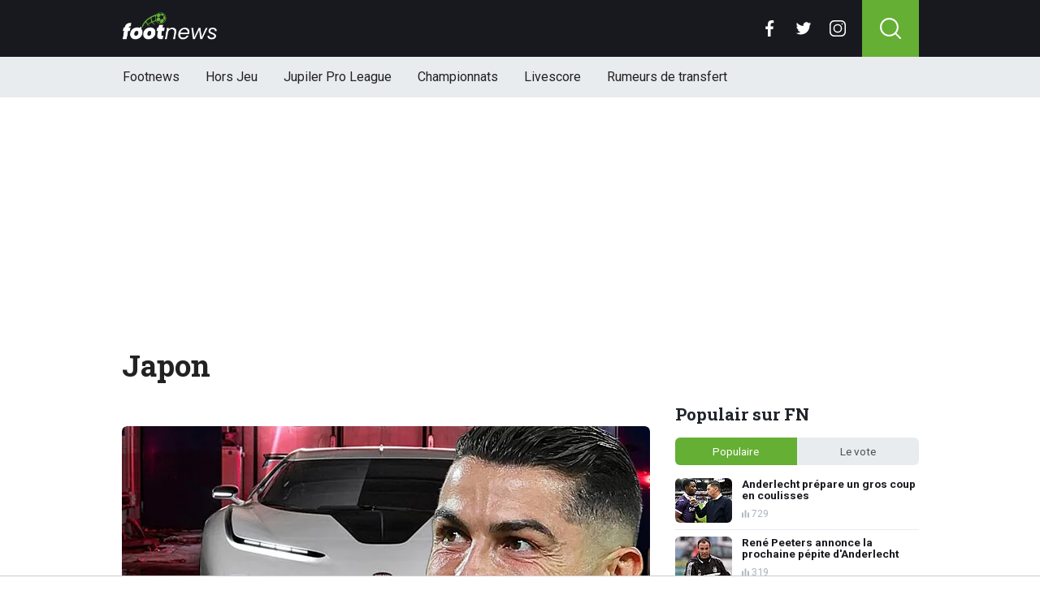

--- FILE ---
content_type: text/html; charset=utf-8
request_url: https://www.footnews.be/tags/japon
body_size: 14058
content:
<!doctype html>
<html lang="fr">
<head>

    <script async src="https://www.googletagmanager.com/gtag/js?id=G-XQ02J4ECFR"></script>
    <script>
        window.dataLayer = window.dataLayer || [];
        function gtag(){dataLayer.push(arguments);
        }
        gtag('js', new Date());

        gtag('config', 'G-XQ02J4ECFR');
    </script>

    <!-- Global site tag (gtag.js) - Google Analytics -->
    <script async src="https://www.googletagmanager.com/gtag/js?id=G-8WQ61C51L6"></script>
    <script>
        window.dataLayer = window.dataLayer || [];
        function gtag(){dataLayer.push(arguments);
        }
        gtag('js', new Date());

        gtag('config', 'G-8WQ61C51L6');
    </script>
    <script>
      // 1. User engagement na 15 seconden
      setTimeout(function() {
        gtag('event', 'user_engagement_15s', {
          event_category: 'engagement',
          event_label: '15_seconds_on_page',
          non_interaction: false
        });
      }, 15000);

      // 2. User engagement na 30 seconden
      setTimeout(function() {
        gtag('event', 'user_engagement_30s', {
          event_category: 'engagement',
          event_label: '30_seconds_on_page',
          non_interaction: false
        });
      }, 30000);

      // 3. Scroll diepte 50% & 75%
      let scroll50 = false, scroll75 = false;
      window.addEventListener("scroll", function () {
        const maxScroll = Math.max(document.documentElement.scrollHeight, document.body.scrollHeight) - window.innerHeight;
        if (maxScroll <= 0) return;
        const scrolled = window.scrollY / maxScroll;
        if (!scroll50 && scrolled >= 0.5) {
          gtag('event', 'scroll_50_percent', {
            event_category: 'engagement',
            non_interaction: true
          });
          scroll50 = true;
        }
        if (!scroll75 && scrolled >= 0.75) {
          gtag('event', 'scroll_75_percent', {
            event_category: 'engagement',
            non_interaction: true
          });
          scroll75 = true;
        }
      });
    </script>


    <script>
        (function(i,s,o,g,r,a,m){i['GoogleAnalyticsObject']=r;i[r]=i[r]||function(){
        (i[r].q=i[r].q||[]).push(arguments)},i[r].l=1*new Date();a=s.createElement(o),
            m=s.getElementsByTagName(o)[0];a.async=1;a.src=g;m.parentNode.insertBefore(a,m)
        })(window,document,'script','//www.google-analytics.com/analytics.js','ga');

        ga('create', 'UA-568102-37', 'www.footnews.be');
        ga('create', 'UA-568102-29', 'www.footnews.be', {'name': 'vntracker' });

        ga('send', 'pageview');
        ga('vntracker.send', 'pageview');

    </script>


    <meta charset="utf-8">
    <meta name="viewport" content="width=device-width, initial-scale=1">
    <link rel="stylesheet" href="/tpl/media/app/css/app.css?v=26" crossorigin="anonymous">

    <title>Japon - Het laatste Japon nieuws - FootNews.be</title>
    <meta name="keywords" content="Tag, nieuws, Japon">
    <meta name="description" content="Het laatste nieuws over Japon">
    <meta name="robots" content="max-image-preview:large, max-snippet:-1, max-video-preview:-1">
	<link rel="alternate" type="application/rss+xml" href="https://www.footnews.be/feed/rss.php" title="FootNews RSS">
	<link rel="preconnect" href="https://fonts.googleapis.com">

    <link rel="icon" type="image/png" sizes="192x192"  href="/tpl/media/favicon/android-chrome-192x192.png">
    <link rel="icon" type="image/png" sizes="192x192"  href="/tpl/media/favicon/android-chrome-512x512.png">
    <link rel="apple-touch-icon" sizes="180x180" href="/apple-touch-icon.png">
    <link rel="icon" type="image/png" sizes="32x32" href="/favicon-32x32.png">
    <link rel="icon" type="image/png" sizes="16x16" href="/favicon-16x16.png">
    <link rel="icon" href="https://www.footnews.be/favicon.ico">
    <link rel="manifest" href="/site.webmanifest">
    <link rel="mask-icon" href="/tpl/media/favicon//safari-pinned-tab.svg" color="#65af34">
    <meta name="msapplication-TileColor" content="#00a300">
    <meta name="theme-color" content="#18191f">
    <meta name="twitter:widgets:theme" content="dark">


    <link rel="canonical" href="https://www.footnews.be/" />

        <script src="https://cdn.onesignal.com/sdks/OneSignalSDK.js" async=""></script>

        <script>
            window.OneSignal = window.OneSignal || [];
            OneSignal.push(function() {
                OneSignal.init({
                    appId: "ae518478-edd0-44b9-841a-775c0ea91984",
                    promptOptions: {
                        slidedown: {
                            prompts: [
                                {
                                    type: "push", // current types are "push" & "category"
                                    autoPrompt: true,
                                    text: {
                                        /* limited to 90 characters */
                                        actionMessage: "Tu veux recevoir une notification en cas de BREAKING NEWS?",
                                        /* acceptButton limited to 15 characters */
                                        acceptButton: "Oui",
                                        /* cancelButton limited to 15 characters */
                                        cancelButton: "Non"
                                    },
                                    delay: {
                                        pageViews: 1,
                                        timeDelay: 20
                                    }
                                }
                            ]
                        }
                    }
                });
            });
        </script>

        <script type="text/javascript">
        !function(){"use strict";function e(e){var t=!(arguments.length>1&&void 0!==arguments[1])||arguments[1],c=document.createElement("script");c.src=e,t?c.type="module":(c.async=!0,c.type="text/javascript",c.setAttribute("nomodule",""));var n=document.getElementsByTagName("script")[0];n.parentNode.insertBefore(c,n)}!function(t,c){!function(t,c,n){var a,o,r;n.accountId=6568,null!==(a=t.marfeel)&&void 0!==a||(t.marfeel={}),null!==(o=(r=t.marfeel).cmd)&&void 0!==o||(r.cmd=[]),t.marfeel.config=n;var i="https://sdk.mrf.io/statics";e("".concat(i,"/marfeel-sdk.js?id=").concat(c),!0),e("".concat(i,"/marfeel-sdk.es5.js?id=").concat(c),!1)}(t,c,arguments.length>2&&void 0!==arguments[2]?arguments[2]:{})}(window,6568,{} /* Config */)}();
        </script>

    <!-- R89 -->
    <script async src="https://tags.refinery89.com/footnewsbe.js"></script>
    <!-- /end R89 -->
<!-- <meta name="apple-itunes-app" content="app-id=1321860153, affiliate-data=myAffiliateData, app-argument=myURL"> -->
</head>

<body class="">

<header class="header js-header">
    <div class="header-top container d-flex align-items-center justify-content-between">
        <div class="d-flex h-100 align-items-center">
            <div class="header-logo">
                <a href="/">
                    <img src="/tpl/media/app/images/footnews.png?v=2" alt="Footnews" width="117" height="34" />
                </a>
            </div>
        </div>

        <div class="d-flex header-icons">
            <div class="header-socials js-header-socials d-none d-lg-block">
                <ul>
                    <li class="facebook">
                        <a href="https://www.facebook.com/footnews.be" target="_blank">
                            <svg width="26" height="26" viewBox="0 0 26 26" fill="none" xmlns="https://www.w3.org/2000/svg"><g clip-path="url(#a)"><path d="M17.33 4.317h2.374V.183C19.294.127 17.886 0 16.246 0c-3.422 0-5.767 2.153-5.767 6.109V9.75H6.703v4.621h3.776V26h4.63V14.373h3.624l.575-4.622h-4.2V6.567c.001-1.336.361-2.25 2.222-2.25Z" fill="currentColor"/></g><defs><clipPath id="a"><path fill="currentColor" d="M0 0h26v26H0z"/></clipPath></defs></svg>
                        </a>
                    </li>

                    <li class="twitter">
                        <a href="https://twitter.com/footnewsbe" target="_blank">
                            <svg width="26" height="26" viewBox="0 0 26 26" fill="none" xmlns="https://www.w3.org/2000/svg"><path d="M8.47 22.761c9.199 0 14.23-7.62 14.23-14.229 0-.216-.005-.432-.015-.646a10.176 10.176 0 0 0 2.495-2.59 9.978 9.978 0 0 1-2.872.788 5.02 5.02 0 0 0 2.199-2.766A10.03 10.03 0 0 1 21.33 4.53a5.002 5.002 0 0 0-8.522 4.56A14.199 14.199 0 0 1 2.501 3.868a4.99 4.99 0 0 0-.677 2.514c0 1.734.883 3.266 2.225 4.162a4.962 4.962 0 0 1-2.265-.625v.064a5.002 5.002 0 0 0 4.012 4.902 5.02 5.02 0 0 1-2.259.086 5.006 5.006 0 0 0 4.672 3.473 10.033 10.033 0 0 1-6.211 2.141c-.404 0-.802-.023-1.193-.07a14.157 14.157 0 0 0 7.665 2.247" fill="currentColor"/></svg>
                        </a>
                    </li>

                    <li class="instagram">
                        <a href="https://www.instagram.com/footnewsbe/" target="_blank">
                            <svg width="26" height="26" viewBox="0 0 26 26" fill="none" xmlns="https://www.w3.org/2000/svg"><path d="M18.448 0H7.553C3.388 0 0 3.388 0 7.553v10.894C0 22.612 3.388 26 7.553 26h10.894C22.612 26 26 22.612 26 18.448V7.553C26 3.388 22.612 0 18.448 0Zm5.52 18.447a5.528 5.528 0 0 1-5.52 5.522H7.553a5.528 5.528 0 0 1-5.522-5.521V7.553A5.528 5.528 0 0 1 7.553 2.03h10.894a5.528 5.528 0 0 1 5.522 5.522v10.894Z" fill="currentColor"/><path d="M13 5.992A7.016 7.016 0 0 0 5.992 13 7.016 7.016 0 0 0 13 20.008 7.016 7.016 0 0 0 20.008 13 7.016 7.016 0 0 0 13 5.992Zm0 11.985A4.982 4.982 0 0 1 8.023 13 4.982 4.982 0 0 1 13 8.023 4.982 4.982 0 0 1 17.977 13 4.982 4.982 0 0 1 13 17.977ZM20.11 6.906a1.016 1.016 0 1 0 0-2.031 1.016 1.016 0 0 0 0 2.031Z" fill="currentColor"/></svg>
                        </a>
                    </li>
                </ul>
            </div>

            <div class="header-search">
                <button type="button" class="header-search__trigger js-search-trigger">
                    <span class="icon icon-md icon-search"></span>
                </button>

                <div class="header-search__form js-search-form">
                    <form method="get" action="/zoeken/">
                        <div class="input-group">
                            <button type="submit" aria-label="Search" class="btn btn-search">
                                <span class="icon icon-sm icon-search"></span>
                            </button>

                            <input type="search" name="q" autocomplete="off" autocapitalize="off" placeholder="Chercher..." aria-label="Chercher..." value="" class="form-control">

                            <button type="button" aria-label="Close" class="btn btn-close js-search-trigger">
                                <span class="icon icon-sm icon-cross"></span>
                            </button>
                        </div>
                    </form>
                </div>
            </div>

            <button type="button" class="main-navigation__trigger js-mobile-navigation-trigger">
                <span></span>
                <span></span>
                <span></span>
            </button>
        </div>
    </div>

    <div class="main-navigation-wrapper">
        <div class="main-navigation js-main-navigation container">
            <div class="header-logo-small">
                <a href="/">
                    <img src="/tpl/media/app/images/fn-logo.png" alt="Footnews" width="50" height="46" />
                </a>
            </div>

            <ul class="main-navigation__list">
                <li><a href="/">Footnews</a></li>
                <li><a href="/hors-jeu">Hors Jeu</a></li>
                <li><a href="/competities/65-belgie-jupiler-pro-league">Jupiler Pro League</a></li>
                <!--<li><a href="https://www.footnews.be/competities">Competities</a></li>-->
                <li class="main-navigation__has-children">
                    <a href="/competities" class="js-mobile-navigation-trigger-subs">Championnats</a>
                    <div class="main-navigation__sub">
                        <ul>
                            <li><a href="/competities/belgie-jupiler-pro-league">Jupiler Pro League</a></li>
                            <li><a href="/competities/challenger-pro-league">Challenger Pro League</a></li>
                            <li><a href="/competities/premier-league">Premier League</a></li>
                            <li><a href="/competities/bundesliga">Bundesliga</a></li>
                            <li><a href="/competities/ligue-1">Ligue 1</a></li>
                            <li><a href="/competities/primera-division">Primera Division</a></li>
                            <li><a href="/competities/serie-a">Serie A</a></li>
                            <li><a href="/competities/nederland-eredivisie">Eredivisie</a></li>
                            <li><a href="/competities/portugal-primeira-liga">Primeira Liga</a></li>
                        </ul>
                    </div>
                </li>
                <!--<li><a href="https://www.footnews.be/exclusief">A l'exclusion</a></li>-->

                <li><a href="/livescore">Livescore</a></li>
								<li><a href="/rumeurs-de-transfert">Rumeurs de transfert</a></li>


            </ul>

            <div class="main-navigation__socials d-block d-lg-none">
                <ul>
                    <li class="facebook">
                        <a href="https://www.facebook.com/footnews.be" target="_blank">
                            <span class="icon icon-md icon-facebook"></span>
                        </a>
                    </li>

                    <li class="twitter">
                        <a href="https://twitter.com/footnewsbe" target="_blank">
                            <span class="icon icon-md icon-twitter"></span>
                        </a>
                    </li>

                    <li class="instagram">
                        <a href="https://www.instagram.com/footnewsbe/" target="_blank">
                            <span class="icon icon-md icon-instagram"></span>
                        </a>
                    </li>
                </ul>
            </div>
        </div>
    </div>
</header>

<div class="header-banner position-relative mt-3">
    <!-- R89 billboard -->
    <div style="min-height:250px;" class="r89-desktop-billboard-atf d-none d-md-block"></div>

    <!-- /end R89 billboard -->
</div>



<div class="container py-4">
	<div class="headline">
		<h1 class="mt-3 mb-0" itemprop="headline">
			Japon
		</h1>
	</div>

	<div class="d-flex justify-content-between article-layout">
		<div class="content">
			<!-- article -->
			<div class="article h-div-paragraphs">
				
			</div>
			<!-- end article -->
			<br/>

			<!-- photo -->
			<div class="headline-photo">
				<figure itemprop="image" itemscope="" itemtype="https://schema.org/ImageObject">
					<img src="https://www.footimages.be/media/fotos/650x320/0/cristiano-ronaldo-bugatti-18-08-2025.webp" width="650"
						 alt="" class="headline-photo__img" fetchPriority="high">
					<meta itemprop="url" content="https://www.footimages.be/media/fotos/650x320/0/cristiano-ronaldo-bugatti-18-08-2025.webp">

					<figcaption>
						<span>Foto: © PhotoNews</span>
					</figcaption>
				</figure>
			</div>
			<!-- end photo -->

			<div class="article-list mt-4 js-article-list article-list-grid" data-grid-view="true">
				<div class="heading-orange mb-0 mb-md-2">
					<div class="d-flex justify-content-between">
						<h2 class="heading-title">Japon nieuws</h2>
						<div class="heading-select-view">
							<ul>
								<li class="js-article-view-grid active">
									<span class="icon icon-xs icon-grid-view"></span>
								</li>
								<li class="js-article-view-list">
									<span class="icon icon-xs icon-list-view"></span>
								</li>
							</ul>
						</div>
					</div>
				</div>

				<div class="article-list__item">
					<a href="/news/480908/unique-le-fils-de-cr7-pourra-jouer-pour-ces-cinq-pays" class="article-list__url">
						<div class="article-list__photo">
							<img src="https://www.footimages.be/media/fotos/120x115/0/cristiano-ronaldo-bugatti-18-08-2025.webp" width="120" alt="Unique : le fils de CR7 pourra jouer pour ces cinq (!) pays" loading="lazy">
						</div>

						<div class="article-list__content">
							<h3>Unique : le fils de CR7 pourra jouer pour ces cinq (!) pays</h3>
							<p>Une situation particuli&egrave;re pour Cristiano Ronaldo junior : le fils de la superstar portugaise pourrait &agrave; l'avenir jouer pour pas moins de cinq (!) &eacute;quipes nationales. On vous ...</p>

							<div class="date-votes">
								<time datetime="21:48" class="time">
									<span class="flag flag-sm flag-pt"></span>
									21:48
								</time>

								<div class="votes">
									81 votes
								</div>
							</div>

							<div class="list-votes">
								81
							</div>
						</div>
					</a>
				</div>
				<div class="article-list__item">
					<a href="/news/456700/le-premier-pays-officiellement-qualifie-pour-la-coupe-du-monde-est-connu" class="article-list__url">
						<div class="article-list__photo">
							<img src="https://www.footimages.be/media/fotos/120x115/0/Wataru-Endo-Stuttgart-6-4-20.webp" width="120" alt="Le premier pays officiellement qualifié pour la Coupe du monde est connu" loading="lazy">
						</div>

						<div class="article-list__content">
							<h3>Le premier pays officiellement qualifié pour la Coupe du monde est connu</h3>
							<p>Les Etats-Unis, le Canada et le Mexique, pays organisateurs, sont certains de disputer la Coupe du monde 2026. Mais depuis hier, on conna&icirc;t le premier pays officiellement qualifi&eacute; sur le ...</p>

							<div class="date-votes">
								<time datetime="07:15" class="time">
									<span class="flag flag-sm flag-be"></span>
									07:15
								</time>

								<div class="votes">
									44 votes
								</div>
							</div>

							<div class="list-votes">
								44
							</div>
						</div>
					</a>
				</div>
				<div class="article-list__item">
					<a href="/news/442903/il-va-disputer-sa-40eme-saison-professionnelle-a-58-ans" class="article-list__url">
						<div class="article-list__photo">
							<img src="https://www.footimages.be/media/fotos/120x115/0/Kazuyoshi-Miura-Yokohama(11-01-21).webp" width="120" alt=" Il va disputer sa 40ème saison professionnelle à 58 ans  " loading="lazy">
						</div>

						<div class="article-list__content">
							<h3> Il va disputer sa 40ème saison professionnelle à 58 ans  </h3>
							<p>Kazuyoshi Miura, alias "King Kazu", continue de d&eacute;fier les lois du temps.&nbsp; ...</p>

							<div class="date-votes">
								<time datetime="12:41" class="time">
									<span class="flag flag-sm flag-jp"></span>
									12:41
								</time>

								<div class="votes">
									0 votes
								</div>
							</div>

							<div class="list-votes">
								0
							</div>
						</div>
					</a>
				</div>
				<div class="article-list__item">
					<a href="/news/430132/la-justice-japonaise-abandonne-les-poursuites-contre-lexailier-de-genk" class="article-list__url">
						<div class="article-list__photo">
							<img src="https://www.footimages.be/media/fotos/120x115/0/Ito-Genk-Vienne.webp" width="120" alt="La justice japonaise abandonne les poursuites contre l'ex-ailier de Genk" loading="lazy">
						</div>

						<div class="article-list__content">
							<h3>La justice japonaise abandonne les poursuites contre l'ex-ailier de Genk</h3>
							<p>Selon la presse nipponne, la justice a abandonn&eacute;, faute de preuves, les poursuites pour agression sexuelle &agrave; l'encontre du joueur du Stade de Reims Junya Ito.&nbsp; ...</p>

							<div class="date-votes">
								<time datetime="07:00" class="time">
									<span class="flag flag-sm flag-jp"></span>
									07:00
								</time>

								<div class="votes">
									24 votes
								</div>
							</div>

							<div class="list-votes">
								24
							</div>
						</div>
					</a>
				</div>
				<div class="article-list__item">
					<a href="/news/428868/jo-2024-lespagne-cartonne-et-rejoint-le-maroc" class="article-list__url">
						<div class="article-list__photo">
							<img src="https://www.footimages.be/media/fotos/120x115/0/Espagne-Supporters-Fans.webp" width="120" alt="JO 2024 L'Espagne cartonne et rejoint le Maroc" loading="lazy">
						</div>

						<div class="article-list__content">
							<h3>JO 2024 L'Espagne cartonne et rejoint le Maroc</h3>
							<p>Ce vendredi en France, c'est jour de quarts de finale des Jeux Olympiques. Apr&egrave;s la qualification du Maroc pour les demi-finales, l'Espagne et le Japon s'affrontaient pour affronter les ...</p>

							<div class="date-votes">
								<time datetime="18:40" class="time">
									<span class="flag flag-sm flag-es"></span>
									18:40
								</time>

								<div class="votes">
									27 votes
								</div>
							</div>

							<div class="list-votes">
								27
							</div>
						</div>
					</a>
				</div>
				<div class="article-list__item">
					<a href="/news/427243/officiel-un-international-japonais-debarque-a-sainttrond" class="article-list__url">
						<div class="article-list__photo">
							<img src="https://www.footimages.be/media/fotos/120x115/0/Kagawa-STVV-1510.webp" width="120" alt="OFFICIEL : un international japonais débarque à Saint-Trond" loading="lazy">
						</div>

						<div class="article-list__content">
							<h3>OFFICIEL : un international japonais débarque à Saint-Trond</h3>
							<p>Saint-Trond vient de r&eacute;aliser un joli coup sur le march&eacute; des transferts. Les Trudonnaires viennent d'officialiser l'arriv&eacute;e de Shogo Taniguchi, un international japonais de 33 ...</p>

							<div class="date-votes">
								<time datetime="16:49" class="time">
									<span class="flag flag-sm flag-be"></span>
									16:49
								</time>

								<div class="votes">
									18 votes
								</div>
							</div>

							<div class="list-votes">
								18
							</div>
						</div>
					</a>
				</div>
				<div class="article-list__item">
					<a href="/news/426984/un-joueur-de-bundesliga-arr�te-pour-soup�on-dagression-sexuelle" class="article-list__url">
						<div class="article-list__photo">
							<img src="https://www.footimages.be/media/fotos/120x115/0/Japon(05-08-23).webp" width="120" alt="Un joueur de Bundesliga arrêté pour soupçon d'agression sexuelle" loading="lazy">
						</div>

						<div class="article-list__content">
							<h3>Un joueur de Bundesliga arrêté pour soupçon d'agression sexuelle</h3>
							<p>L'international japonais Kaishu Sano, qui vient de s'engager avec Mayence en Allemagne, a &eacute;t&eacute; arr&ecirc;t&eacute; pour agression sexuelle dans un h&ocirc;tel de Tokyo, a annonc&eacute;, ...</p>

							<div class="date-votes">
								<time datetime="13:45" class="time">
									<span class="flag flag-sm flag-de"></span>
									13:45
								</time>

								<div class="votes">
									0 votes
								</div>
							</div>

							<div class="list-votes">
								0
							</div>
						</div>
					</a>
				</div>
				<div class="article-list__item">
					<a href="/news/426308/mercato-bruges-a-vendu-thiago-37-m-le-rempla�ant-arrive-pour-7-m" class="article-list__url">
						<div class="article-list__photo">
							<img src="https://www.footimages.be/media/fotos/120x115/0/Djenepo-05.06.2019.webp" width="120" alt="MERCATO : Bruges a vendu Thiago 37 M, le remplaçant arrive pour 7 M" loading="lazy">
						</div>

						<div class="article-list__content">
							<h3>MERCATO : Bruges a vendu Thiago 37 M, le remplaçant arrive pour 7 M</h3>
							<p>Depuis le lundi 1er juillet, le mercato estival est officiellement lanc&eacute;. Au niveau belge, on annonce notamment le d&eacute;part de Gustaf Nilsson au Club Bruges pour 7 millions d'euros, et du ...</p>

							<div class="date-votes">
								<time datetime="11:26" class="time">
									<span class="flag flag-sm flag-be"></span>
									11:26
								</time>

								<div class="votes">
									60 votes
								</div>
							</div>

							<div class="list-votes">
								60
							</div>
						</div>
					</a>
				</div>
				<div class="article-list__item">
					<a href="/news/426305/le-gardien-de-lequipe-olympique-japonaise-debarque-en-jpl" class="article-list__url">
						<div class="article-list__photo">
							<img src="https://www.footimages.be/media/fotos/120x115/0/STVV-2507.webp" width="120" alt="Le gardien de l'équipe olympique japonaise débarque en JPL" loading="lazy">
						</div>

						<div class="article-list__content">
							<h3>Le gardien de l'équipe olympique japonaise débarque en JPL</h3>
							<p>Le gardien japonais Leo Kokubo s'est engag&eacute; avec Saint-Trond en provenance de Benfica, a communiqu&eacute; le club limbourgeois sur son site internet (https://tinyurl.com/bdcdxw9r) jeudi, sans ...</p>

							<div class="date-votes">
								<time datetime="11:01" class="time">
									<span class="flag flag-sm flag-be"></span>
									11:01
								</time>

								<div class="votes">
									46 votes
								</div>
							</div>

							<div class="list-votes">
								46
							</div>
						</div>
					</a>
				</div>
				<div class="article-list__item">
					<a href="/news/411382/accuse-dagressions-sexuelles-junya-ito-exgenk-nest-pas-dans-la-liste-du-japon" class="article-list__url">
						<div class="article-list__photo">
							<img src="https://www.footimages.be/media/fotos/120x115/0/Ito-Genk-Vienne.webp" width="120" alt="Accusé d'agressions sexuelles, Junya Ito (ex-Genk) n'est pas dans la liste du Japon" loading="lazy">
						</div>

						<div class="article-list__content">
							<h3>Accusé d'agressions sexuelles, Junya Ito (ex-Genk) n'est pas dans la liste du Japon</h3>
							<p>Junya Ito, l'ancien ailier de Genk, n'a pas &eacute;t&eacute; convoqu&eacute; par Hajime Moriyasu pour les deux prochains matchs qualificatifs du Japon pour la Coupe du monde face &agrave; la ...</p>

							<div class="date-votes">
								<time datetime="14:10" class="time">
									<span class="flag flag-sm flag-jp"></span>
									14:10
								</time>

								<div class="votes">
									0 votes
								</div>
							</div>

							<div class="list-votes">
								0
							</div>
						</div>
					</a>
				</div>
				<div class="article-list__item">
					<a href="/news/408543/affaire-ito-lancien-milieu-de-terrain-du-krc-genk-contreattaque" class="article-list__url">
						<div class="article-list__photo">
							<img src="https://www.footimages.be/media/fotos/120x115/0/Junya-Ito-Genk-25-4-21.webp" width="120" alt="Affaire Ito - L'ancien milieu de terrain du KRC Genk contre-attaque " loading="lazy">
						</div>

						<div class="article-list__content">
							<h3>Affaire Ito - L'ancien milieu de terrain du KRC Genk contre-attaque </h3>
							<p>Accus&eacute; d'agression sexuelle par deux femmes au Japon, l'ex-milieu de terrain du KRC Genk Junya Ito (144 matches, 29 buts et 49 assists entre 2019 et 2022) a port&eacute; plainte contre les ...</p>

							<div class="date-votes">
								<time datetime="13:05" class="time">
									<span class="flag flag-sm flag-jp"></span>
									13:05
								</time>

								<div class="votes">
									37 votes
								</div>
							</div>

							<div class="list-votes">
								37
							</div>
						</div>
					</a>
				</div>
				<div class="article-list__item">
					<a href="/news/406413/surprise-a-la-coupe-dasie-liran-elimine-le-japon-et-rejoint-les-demifinales" class="article-list__url">
						<div class="article-list__photo">
							<img src="https://www.footimages.be/media/fotos/120x115/0/IRAN-FN-2411.webp" width="120" alt="Surprise à la Coupe d'Asie : l'Iran élimine le Japon et rejoint les demi-finales" loading="lazy">
						</div>

						<div class="article-list__content">
							<h3>Surprise à la Coupe d'Asie : l'Iran élimine le Japon et rejoint les demi-finales</h3>
							<p>Grand favori au sacre, le Japon a &eacute;t&eacute; &eacute;limin&eacute; d&egrave;s les quarts de finale de la Coupe d'Asie par l'Iran (1-2).&nbsp; ...</p>

							<div class="date-votes">
								<time datetime="14:47" class="time">
									<span class="flag flag-sm flag-jp"></span>
									14:47
								</time>

								<div class="votes">
									0 votes
								</div>
							</div>

							<div class="list-votes">
								0
							</div>
						</div>
					</a>
				</div>
				<div class="article-list__item">
					<a href="/news/406378/lancien-joueur-de-genk-ito-renvoye-a-reims" class="article-list__url">
						<div class="article-list__photo">
							<img src="https://www.footimages.be/media/fotos/120x115/0/Junya-Ito-Genk-24-10-20.webp" width="120" alt="L'ancien joueur de Genk Ito renvoyé à Reims" loading="lazy">
						</div>

						<div class="article-list__content">
							<h3>L'ancien joueur de Genk Ito renvoyé à Reims</h3>
							<p>La f&eacute;d&eacute;ration japonaise de football (JFA) a finalement renvoy&eacute; dans son club du Stade de Reims l'ancien milieu de terrain de Genk Junyo Ito, accus&eacute; d'agression sexuelle ...</p>

							<div class="date-votes">
								<time datetime="10:12" class="time">
									<span class="flag flag-sm flag-jp"></span>
									10:12
								</time>

								<div class="votes">
									36 votes
								</div>
							</div>

							<div class="list-votes">
								36
							</div>
						</div>
					</a>
				</div>
				<div class="article-list__item">
					<a href="/news/406162/un-ancien-precieux-joueur-de-genk-soup�onne-dagressions-sexuelles" class="article-list__url">
						<div class="article-list__photo">
							<img src="https://www.footimages.be/media/fotos/120x115/0/Junya-Ito-Genk-24-10-20.webp" width="120" alt="Un ancien précieux joueur de Genk soupçonné d'agressions sexuelles" loading="lazy">
						</div>

						<div class="article-list__content">
							<h3>Un ancien précieux joueur de Genk soupçonné d'agressions sexuelles</h3>
							<p>La police japonaise a annonc&eacute; jeudi qu'elle avait ouvert une enqu&ecirc;te contre le milieu de terrain international Junya Ito (30 ans, 54 s&eacute;lections, 13 buts), ancien joueur du Racing ...</p>

							<div class="date-votes">
								<time datetime="11:16" class="time">
									<span class="flag flag-sm flag-jp"></span>
									11:16
								</time>

								<div class="votes">
									19 votes
								</div>
							</div>

							<div class="list-votes">
								19
							</div>
						</div>
					</a>
				</div>
				<div class="article-list__item">
					<a href="/news/397649/que-peut-esperer-anderlecht-du-jeune-keisuke-goto-" class="article-list__url">
						<div class="article-list__photo">
							<img src="https://www.footimages.be/media/fotos/120x115/0/NEERPEDE(03-03-23).webp" width="120" alt="Que peut espérer Anderlecht du jeune Keisuke Goto ? " loading="lazy">
						</div>

						<div class="article-list__content">
							<h3>Que peut espérer Anderlecht du jeune Keisuke Goto ? </h3>
							<p>Le RSC Anderlecht se montre actif avant m&ecirc;me le mercato hivernal. Les Mauve et Blanc ont d&eacute;j&agrave; accueilli l'attaquant japonais Keisuke Goto &agrave; Neerpede. L'attaquant japonais de ...</p>

							<div class="date-votes">
								<time datetime="21:41" class="time">
									<span class="flag flag-sm flag-be"></span>
									21:41
								</time>

								<div class="votes">
									333 votes
								</div>
							</div>

							<div class="list-votes">
								333
							</div>
						</div>
					</a>
				</div>
				<div class="article-list__item">
					<a href="/news/387295/la-serie-noire-continue-pour-lallemagne-dhansi-flick" class="article-list__url">
						<div class="article-list__photo">
							<img src="https://www.footimages.be/media/fotos/120x115/0/FLICK-2022-ALLEMAGNE-0712.webp" width="120" alt="La série noire continue pour l'Allemagne d'Hansi Flick" loading="lazy">
						</div>

						<div class="article-list__content">
							<h3>La série noire continue pour l'Allemagne d'Hansi Flick</h3>
							<p>L'Allemagne est d&eacute;cid&eacute;ment allergique au Japon. Apr&egrave;s avoir d&eacute;j&agrave; renvers&eacute; les Allemands lors de la phase de groupes de la Coupe du monde 2022 (2-1), les ...</p>

							<div class="date-votes">
								<time datetime="01:07" class="time">
									<span class="flag flag-sm flag-de"></span>
									01:07
								</time>

								<div class="votes">
									44 votes
								</div>
							</div>

							<div class="list-votes">
								44
							</div>
						</div>
					</a>
				</div>
				<div class="article-list__item">
					<a href="/news/382111/coupe-du-monde-le-japon-impose-son-ultra-domination" class="article-list__url">
						<div class="article-list__photo">
							<img src="https://www.footimages.be/media/fotos/120x115/0/Japon(05-08-23).webp" width="120" alt="COUPE DU MONDE Le Japon impose son ultra domination" loading="lazy">
						</div>

						<div class="article-list__content">
							<h3>COUPE DU MONDE Le Japon impose son ultra domination</h3>
							<p>Ce samedi à Wellington, le Japon avait rendez-vous avec la Norvège pour les huitièmes de finale de la Coupe du Monde.&nbsp;Une rencontre où les Nippones étaient favorites et elles ont rapidement ...</p>

							<div class="date-votes">
								<time datetime="11:48" class="time">
									<span class="flag flag-sm flag-wk"></span>
									11:48
								</time>

								<div class="votes">
									24 votes
								</div>
							</div>

							<div class="list-votes">
								24
							</div>
						</div>
					</a>
				</div>
				<div class="article-list__item">
					<a href="/news/381427/coupe-du-monde-lespagne-humiliee-laustralie-ecrase-le-canada-" class="article-list__url">
						<div class="article-list__photo">
							<img src="https://www.footimages.be/media/fotos/120x115/0/japon-femme-140619.webp" width="120" alt="COUPE DU MONDE: l'Espagne humiliée, l'Australie écrase le Canada ..." loading="lazy">
						</div>

						<div class="article-list__content">
							<h3>COUPE DU MONDE: l'Espagne humiliée, l'Australie écrase le Canada ...</h3>
							<p>Ce lundi, pas moins de quatre rencontres étaient au programme de la troisième et dernière journée de la phase de groupes de la Coupe du Monde féminine. Une compétition qui se déroule en ...</p>

							<div class="date-votes">
								<time datetime="13:53" class="time">
									<span class="flag flag-sm flag-be"></span>
									13:53
								</time>

								<div class="votes">
									52 votes
								</div>
							</div>

							<div class="list-votes">
								52
							</div>
						</div>
					</a>
				</div>
				<div class="article-list__item">
					<a href="/news/380709/coupe-du-monde-deux-equipes-deja-qualifiees-pour-les-huitiemes" class="article-list__url">
						<div class="article-list__photo">
							<img src="https://www.footimages.be/media/fotos/120x115/0/Alexia-Putellas(05-07-22).webp" width="120" alt="COUPE DU MONDE: Deux équipes déjà qualifiées pour les huitièmes " loading="lazy">
						</div>

						<div class="article-list__content">
							<h3>COUPE DU MONDE: Deux équipes déjà qualifiées pour les huitièmes </h3>
							<p>Les premières décisions sont tombées au Mondial 2023 féminin en Australie et en Nouvelle-Zélande. Le Japon et l'Espagne ont en effet aligné une seconde victoire dans leur deuxième match du ...</p>

							<div class="date-votes">
								<time datetime="12:54" class="time">
									<span class="flag flag-sm flag-wk"></span>
									12:54
								</time>

								<div class="votes">
									15 votes
								</div>
							</div>

							<div class="list-votes">
								15
							</div>
						</div>
					</a>
				</div>
				<div class="article-list__item">
					<a href="/news/380675/coupe-du-monde-le-japon-a-un-pied-en-huitieme" class="article-list__url">
						<div class="article-list__photo">
							<img src="https://www.footimages.be/media/fotos/120x115/0/Coupe-du-Monde(22-07-23).webp" width="120" alt="COUPE DU MONDE Le Japon a un pied en huitième" loading="lazy">
						</div>

						<div class="article-list__content">
							<h3>COUPE DU MONDE Le Japon a un pied en huitième</h3>
							<p>En Australie et en Nouvelle-Zélande, la Coupe du Monde féminine bat son plein, avec les deuxièmes rencontres de phases de poule.Et ce mercredi matin, c'était au Japon de poursuivre, avec une ...</p>

							<div class="date-votes">
								<time datetime="08:56" class="time">
									<span class="flag flag-sm flag-wk"></span>
									08:56
								</time>

								<div class="votes">
									19 votes
								</div>
							</div>

							<div class="list-votes">
								19
							</div>
						</div>
					</a>
				</div>
				<div class="article-list__item">
					<a href="/news/380137/coupe-du-monde-le-japon-realise-le-premier-carton" class="article-list__url">
						<div class="article-list__photo">
							<img src="https://www.footimages.be/media/fotos/120x115/0/Ballons-Coupe-du-Monde(10-11-22).webp" width="120" alt="Coupe du Monde : le Japon réalise le premier carton" loading="lazy">
						</div>

						<div class="article-list__content">
							<h3>Coupe du Monde : le Japon réalise le premier carton</h3>
							<p>Ce samedi, la Japon faisait son entrée en lice à la Coupe du Monde. Et face à la Zambie, que beaucoup annoncent comme la potentielle surprise de la compétition, les championnes du monde de 2011 ...</p>

							<div class="date-votes">
								<time datetime="10:55" class="time">
									<span class="flag flag-sm flag-wk"></span>
									10:55
								</time>

								<div class="votes">
									38 votes
								</div>
							</div>

							<div class="list-votes">
								38
							</div>
						</div>
					</a>
				</div>
				<div class="article-list__item">
					<a href="/news/380010/coupe-du-monde-lespagne-ne-fait-quune-bouchee-du-costa-rica" class="article-list__url">
						<div class="article-list__photo">
							<img src="https://www.footimages.be/media/fotos/120x115/0/Alexia-Putellas(05-07-22).webp" width="120" alt="COUPE DU MONDE L'Espagne ne fait qu'une bouchée du Costa Rica" loading="lazy">
						</div>

						<div class="article-list__content">
							<h3>COUPE DU MONDE L'Espagne ne fait qu'une bouchée du Costa Rica</h3>
							<p>L'Espagne (FIFA 6) a dominé le Costa Rica (FIFA 36),&nbsp; 3-0 (mi-temps: 3-0), dans le match inaugural du Groupe C du mondial féminin, ce vendredi devant 22.966 spectateurs au SkyStadium de ...</p>

							<div class="date-votes">
								<time datetime="11:45" class="time">
									<span class="flag flag-sm flag-wk"></span>
									11:45
								</time>

								<div class="votes">
									11 votes
								</div>
							</div>

							<div class="list-votes">
								11
							</div>
						</div>
					</a>
				</div>
				<div class="article-list__item">
					<a href="/news/378699/kazuyoshi-miura-prolonge-son-contrat-a-56-ans-au-portugal" class="article-list__url">
						<div class="article-list__photo">
							<img src="https://www.footimages.be/media/fotos/120x115/0/Kazuyoshi-Miura-Yokohama(11-01-21).webp" width="120" alt="Kazuyoshi Miura prolonge son contrat à 56 ans au Portugal" loading="lazy">
						</div>

						<div class="article-list__content">
							<h3>Kazuyoshi Miura prolonge son contrat à 56 ans au Portugal</h3>
							<p>Kazuyoshi Miura, ce nom ne vous dit rien? Il s’agit d’un joueur âgé de 56 ans et cet attaquant japonais, Miura va prolonger son contrat avec l’UD Oliveirense au Portugal. Il est le footballeur ...</p>

							<div class="date-votes">
								<time datetime="22:01" class="time">
									<span class="flag flag-sm flag-pt"></span>
									22:01
								</time>

								<div class="votes">
									43 votes
								</div>
							</div>

							<div class="list-votes">
								43
							</div>
						</div>
					</a>
				</div>
				<div class="article-list__item">
					<a href="/news/363644/diablotins-cinq-buts-entre-la-belgique-et-le-japon" class="article-list__url">
						<div class="article-list__photo">
							<img src="https://www.footimages.be/media/fotos/120x115/0/Mathijssen-BELGIQUE-2703.webp" width="120" alt="Diablotins - Cinq buts entre la Belgique et le Japon" loading="lazy">
						</div>

						<div class="article-list__content">
							<h3>Diablotins - Cinq buts entre la Belgique et le Japon</h3>
							<p>Outre les Diables Rouges, les Diabllotins traversent également une période importante. En effet, les troupes de Jacky Mathijssen se trouvent en Espagne pour préparer le Championnat d'Europe qui ...</p>

							<div class="date-votes">
								<time datetime="21:17" class="time">
									<span class="flag flag-sm flag-be"></span>
									21:17
								</time>

								<div class="votes">
									125 votes
								</div>
							</div>

							<div class="list-votes">
								125
							</div>
						</div>
					</a>
				</div>
				<div class="article-list__item">
					<a href="/news/362658/diablotins-un-cadre-doit-declarer-forfait" class="article-list__url">
						<div class="article-list__photo">
							<img src="https://www.footimages.be/media/fotos/120x115/0/JACKY-MATHIJSSEN-BELGIQUE.webp" width="120" alt="Diablotins: Un cadre doit déclarer forfait" loading="lazy">
						</div>

						<div class="article-list__content">
							<h3>Diablotins: Un cadre doit déclarer forfait</h3>
							<p>Les Diables Rouges affronteront la Suède ce vendredi pour leur premier match de qualification pour l'Euro 2024. Un autre match amical contre l'Allemagne suivra mardi prochain. Les Diablotins ont ...</p>

							<div class="date-votes">
								<time datetime="21:40" class="time">
									<span class="flag flag-sm flag-be"></span>
									21:40
								</time>

								<div class="votes">
									43 votes
								</div>
							</div>

							<div class="list-votes">
								43
							</div>
						</div>
					</a>
				</div>

				<ul class="pagination pagination-md justify-content-center mt-3">
					
				</ul>
			</div>

			<!-- tags -->
			<div class="mt-3 mt-md-4 article__tags">
				<h3 class="h3 mb-2">Gerelateerde tags</h3>
				<div class="tags">
					<ul>
						<li>
							<a href="/tags/ronaldo">Ronaldo</a>
						</li>
					</ul>
				</div>
			</div>
			<!-- /end tags -->

			<!-- article -->
			<div class="article h-div-paragraphs">
				<h3 class="h3 mb-2">Meer over Japon</h3>

				
			</div>
			<!-- end article -->
		</div>

		<aside class="sidebar" role="complementary">
            <div class="article__hot">
<div class="block mt-4">
    <div class="heading">
        <h4>Populair sur FN</h4>
    </div>

    <ul class="nav nav-pills mb-2" role="tablist">
        <li class="nav-item">
            <button type="button" class="nav-link active" data-bs-toggle="pill" data-bs-target="#popular" role="tab" aria-controls="popular" aria-selected="true">
                Populaire
            </button>
        </li>
        <li class="nav-item">
            <button type="button" class="nav-link" id="pills-profile-tab" data-bs-toggle="pill" data-bs-target="#polls" role="tab" aria-controls="polls" aria-selected="false">
                Le vote
            </button>
        </li>
    </ul>

    <div class="tab-content">
        <div class="tab-pane fade show active" id="popular" role="tabpanel">
            <div class="article-list article-list-grid article-list-grid-small">
                <div class="article-list__item">
                    <a href="/news/490055/anderlecht-prepare-un-gros-coup-en-coulisses" class="article-list__url">
                        <div class="article-list__photo">
                            <picture>
                                <source srcset="https://www.footimages.be/media/fotos/650x320/0/kana-hasi-anderlecht-16-9-2025-fn.webp" media="(width < 576px)" width="650" height="320">
                                <img src="https://www.footimages.be/media/fotos/70x55/0/kana-hasi-anderlecht-16-9-2025-fn.webp" width="70" height="55" alt="Anderlecht prépare un gros coup en coulisses" loading="lazy">
                            </picture>
                        </div>

                        <div class="article-list__content">
                            <h5 class="h3">Anderlecht prépare un gros coup en coulisses</h5>

                            <div class="date-votes">
                                <div class="votes">
                                    729
                                </div>
                            </div>
                        </div>
                    </a>
                </div>
                <div class="article-list__item">
                    <a href="/news/490212/rene-peeters-annonce-la-prochaine-pepite-danderlecht" class="article-list__url">
                        <div class="article-list__photo">
                            <picture>
                                <source srcset="https://www.footimages.be/media/fotos/650x320/0/Rene-Peeters-RSCA.webp" media="(width < 576px)" width="650" height="320">
                                <img src="https://www.footimages.be/media/fotos/70x55/0/Rene-Peeters-RSCA.webp" width="70" height="55" alt="René Peeters annonce la prochaine pépite d&#039;Anderlecht" loading="lazy">
                            </picture>
                        </div>

                        <div class="article-list__content">
                            <h5 class="h3">René Peeters annonce la prochaine pépite d&#039;Anderlecht</h5>

                            <div class="date-votes">
                                <div class="votes">
                                    319
                                </div>
                            </div>
                        </div>
                    </a>
                </div>
                <div class="article-list__item">
                    <a href="/news/490198/anderlecht-sous-pression-une-pepite-vers-la-liga" class="article-list__url">
                        <div class="article-list__photo">
                            <picture>
                                <source srcset="https://www.footimages.be/media/fotos/650x320/0/angulo-decat-stroeykens-camara-anderlecht-10-11-2025-fn.webp" media="(width < 576px)" width="650" height="320">
                                <img src="https://www.footimages.be/media/fotos/70x55/0/angulo-decat-stroeykens-camara-anderlecht-10-11-2025-fn.webp" width="70" height="55" alt="Anderlecht sous pression: une pépite vers la Liga" loading="lazy">
                            </picture>
                        </div>

                        <div class="article-list__content">
                            <h5 class="h3">Anderlecht sous pression: une pépite vers la Liga</h5>

                            <div class="date-votes">
                                <div class="votes">
                                    318
                                </div>
                            </div>
                        </div>
                    </a>
                </div>
                <div class="article-list__item">
                    <a href="/news/490263/" class="article-list__url">
                        <div class="article-list__photo">
                            <picture>
                                <source srcset="https://www.footimages.be/media/fotos/650x320/0/ndiaye-hasi-anderlecht-26-9-2025-fn.webp" media="(width < 576px)" width="650" height="320">
                                <img src="https://www.footimages.be/media/fotos/70x55/0/ndiaye-hasi-anderlecht-26-9-2025-fn.webp" width="70" height="55" alt="Anderlecht prêt à sacrifier un titulaire pour 10 millions" loading="lazy">
                            </picture>
                        </div>

                        <div class="article-list__content">
                            <h5 class="h3">Anderlecht prêt à sacrifier un titulaire pour 10 millions</h5>

                            <div class="date-votes">
                                <div class="votes">
                                    226
                                </div>
                            </div>
                        </div>
                    </a>
                </div>
                <div class="article-list__item">
                    <a href="/news/490127/" class="article-list__url">
                        <div class="article-list__photo">
                            <picture>
                                <source srcset="https://www.footimages.be/media/fotos/650x320/0/philippe-clement-11-12-2024.webp" media="(width < 576px)" width="650" height="320">
                                <img src="https://www.footimages.be/media/fotos/70x55/0/philippe-clement-11-12-2024.webp" width="70" height="55" alt="Clement prêt à piller Charleroi pour sauver Norwich" loading="lazy">
                            </picture>
                        </div>

                        <div class="article-list__content">
                            <h5 class="h3">Clement prêt à piller Charleroi pour sauver Norwich</h5>

                            <div class="date-votes">
                                <div class="votes">
                                    146
                                </div>
                            </div>
                        </div>
                    </a>
                </div>
                <div class="article-list__item">
                    <a href="/news/490190/ac-milan-allegri-a-un-probleme-avec-saelemaekers" class="article-list__url">
                        <div class="article-list__photo">
                            <picture>
                                <source srcset="https://www.footimages.be/media/fotos/650x320/0/saelemaekers-acmilan-fn.webp" media="(width < 576px)" width="650" height="320">
                                <img src="https://www.footimages.be/media/fotos/70x55/0/saelemaekers-acmilan-fn.webp" width="70" height="55" alt="AC Milan : Allegri a un problème avec Saelemaekers" loading="lazy">
                            </picture>
                        </div>

                        <div class="article-list__content">
                            <h5 class="h3">AC Milan : Allegri a un problème avec Saelemaekers</h5>

                            <div class="date-votes">
                                <div class="votes">
                                    128
                                </div>
                            </div>
                        </div>
                    </a>
                </div>
            </div>
        </div>

        <div class="tab-pane fade" id="polls" role="tabpanel">
            <div class="article-list article-list-grid article-list-grid-small">

                <div class="article-list__item">
                    <a href="/news/490055/anderlecht-prepare-un-gros-coup-en-coulisses" class="article-list__url">
                        <div class="article-list__photo">
                            <img src="https://www.footimages.be/media/fotos/70x55/0/kana-hasi-anderlecht-16-9-2025-fn.webp" width="70" height="55" alt="Anderlecht prépare un gros coup en coulisses" loading="lazy">
                        </div>

                        <div class="article-list__content">
                            <h5 class="h3">Kana prend-il la bonne décision?</h5>

                            <div class="date-votes">
                                <div class="votes">
                                    729
                                </div>
                            </div>
                        </div>
                    </a>
                </div>
                <div class="article-list__item">
                    <a href="/news/490172/frustration-apres-lelimination-du-club-cest-une-honte" class="article-list__url">
                        <div class="article-list__photo">
                            <img src="https://www.footimages.be/media/fotos/70x55/0/balen-club-brugge-13-01-2026-fn.webp" width="70" height="55" alt="Frustration après l&#039;élimination du Club : &quot;C&#039;est une honte&quot;" loading="lazy">
                        </div>

                        <div class="article-list__content">
                            <h5 class="h3">La défaite du Club est-elle une honte ?</h5>

                            <div class="date-votes">
                                <div class="votes">
                                    462
                                </div>
                            </div>
                        </div>
                    </a>
                </div>
                <div class="article-list__item">
                    <a href="/news/490150/il-refuse-de-rejoindre-anderlecht-malgre-une-offre-concrete" class="article-list__url">
                        <div class="article-list__photo">
                            <img src="https://www.footimages.be/media/fotos/70x55/0/olivier-renard-anderlecht-6-1-2026-fn.webp" width="70" height="55" alt="Il refuse de rejoindre Anderlecht malgré une offre concrète" loading="lazy">
                        </div>

                        <div class="article-list__content">
                            <h5 class="h3">Aurait-il été un bon atout pour Anderlecht ?</h5>

                            <div class="date-votes">
                                <div class="votes">
                                    460
                                </div>
                            </div>
                        </div>
                    </a>
                </div>
                <div class="article-list__item">
                    <a href="/news/490115/renard-a-trouve-une-perle-le-rsca-presente-un-diamant-brut" class="article-list__url">
                        <div class="article-list__photo">
                            <img src="https://www.footimages.be/media/fotos/70x55/0/omar-sarr-anderlecht-13-1-2026-fn.webp" width="70" height="55" alt="Renard a trouvé une perle : le RSCA présente un diamant brut" loading="lazy">
                        </div>

                        <div class="article-list__content">
                            <h5 class="h3">Pensez-vous que Sarr sera un succès ?</h5>

                            <div class="date-votes">
                                <div class="votes">
                                    415
                                </div>
                            </div>
                        </div>
                    </a>
                </div>
                <div class="article-list__item">
                    <a href="/news/490140/le-standard-sur-le-point-de-dribbler-westerlo-pour-un-danois" class="article-list__url">
                        <div class="article-list__photo">
                            <img src="https://www.footimages.be/media/fotos/70x55/0/marc-wilmots-standard-10-06-2025-fn.webp" width="70" height="55" alt="Le Standard sur le point de dribbler Westerlo pour un Danois" loading="lazy">
                        </div>

                        <div class="article-list__content">
                            <h5 class="h3">Le Standard doit-il le transférer?</h5>

                            <div class="date-votes">
                                <div class="votes">
                                    407
                                </div>
                            </div>
                        </div>
                    </a>
                </div>

            </div>
        </div>
    </div>
</div>
            </div>

            <div class="position-relative mt-3">
                <div style="min-height:600px;" class="r89-desktop-hpa-btf d-none d-md-block"></div>
                <div class="loader"></div>
            </div>

<div class="block mt-4">
	<div class="heading-orange-small mb-2">
		<h4 class="heading-title">Juste à temps</h4>
	</div>

	<div class="article-list article-list-grid article-list-grid-small">

		<div class="article-list__item">
			<a href="/news/490304/la-finale-de-la-can-est-connue-apres-les-tirs-au-but" class="article-list__url">
				<div class="article-list__photo">
					<img src="https://www.footimages.be/media/fotos/70x55/0/yassine-bounou-marokko-14-01-2026-fn.webp" width="70" alt="La finale de la CAN est connue après les tirs au but " loading="lazy">
				</div>

				<div class="article-list__content">
					<h3>La finale de la CAN est connue après les tirs au but </h3>

					<div class="date-votes">
						<div class="votes">
                            25
							<!-- 00:00 -->
                        </div>
					</div>
				</div>
			</a>
		</div>
		<div class="article-list__item">
			<a href="/news/490300/alonso-doit-bien-rire-le-real-elimine-de-la-copa-del-rey-" class="article-list__url">
				<div class="article-list__photo">
					<img src="https://www.footimages.be/media/fotos/70x55/0/screenshot-albrma-14-01-2026-fn.webp" width="70" alt="Alonso doit bien rire : le Real éliminé de la Copa del Rey !" loading="lazy">
				</div>

				<div class="article-list__content">
					<h3>Alonso doit bien rire : le Real éliminé de la Copa del Rey !</h3>

					<div class="date-votes">
						<div class="votes">
                            40
							<!-- 23:25 -->
                        </div>
					</div>
				</div>
			</a>
		</div>
		<div class="article-list__item">
			<a href="/news/490296/le-bayern-bat-un-nouveau-record-humiliation-pour-lajax" class="article-list__url">
				<div class="article-list__photo">
					<img src="https://www.footimages.be/media/fotos/70x55/0/karl-vieren-bayern-14-01-2026-fn.webp" width="70" alt="Le Bayern bat un nouveau record, humiliation pour l&#039;Ajax" loading="lazy">
				</div>

				<div class="article-list__content">
					<h3>Le Bayern bat un nouveau record, humiliation pour l&#039;Ajax</h3>

					<div class="date-votes">
						<div class="votes">
                            23
							<!-- 23:16 -->
                        </div>
					</div>
				</div>
			</a>
		</div>
		<div class="article-list__item">
			<a href="/news/490292/croky-cup-lunion-se-qualifie-pour-les-demifinales" class="article-list__url">
				<div class="article-list__photo">
					<img src="https://www.footimages.be/media/fotos/70x55/0/van-de-perre-vieren-union-14-01-2026-fn.webp" width="70" alt="Croky Cup : l&#039;Union se qualifie pour les demi-finales" loading="lazy">
				</div>

				<div class="article-list__content">
					<h3>Croky Cup : l&#039;Union se qualifie pour les demi-finales</h3>

					<div class="date-votes">
						<div class="votes">
                            26
							<!-- 22:28 -->
                        </div>
					</div>
				</div>
			</a>
		</div>
		<div class="article-list__item">
			<a href="/news/490288/hayen-met-les-points-sur-les-i-a-genk-ce-serait-irrealiste-" class="article-list__url">
				<div class="article-list__photo">
					<img src="https://www.footimages.be/media/fotos/70x55/0/nicky-hayen-krc-genk-07-01-2026-fn.webp" width="70" alt="Hayen met les points sur les i à Genk : « Ce serait irréaliste » " loading="lazy">
				</div>

				<div class="article-list__content">
					<h3>Hayen met les points sur les i à Genk : « Ce serait irréaliste » </h3>

					<div class="date-votes">
						<div class="votes">
                            26
							<!-- 22:12 -->
                        </div>
					</div>
				</div>
			</a>
		</div>

	</div>
</div>

            <div class="OUTBRAIN outbrain-desktop-only" data-src="DROP_PERMALINK_HERE" data-widget-id="SB_1"></div>


		</aside>
	</div>
</div>
<footer class="footer mt-md-4">

    <div class="footer-newsletter py-4">
        <div class="container">

            <div class="row align-items-center">
                <div class="col-md-7 mb-3 mb-md-0 text-center text-lg-start">
                    <h5 class="h4 mb-1">Ne manquez aucune des dernières nouvelles sur le foot !</h5>
                    <p class="mb-0">S'inscrire à notre newsletter</p>
                </div>

                <div class="col-md-5">
                    <!-- mailchimp form -->
                    <form action="https://footnews.us4.list-manage.com/subscribe/post?u=323be75796b79e8d103058382&id=6665783ff5" method="post" name="mc-embedded-subscribe-form" target="_blank">
                        <div class="input-group">
                            <input type="email" class="form-control border-0" value="" name="EMAIL" placeholder="Adresse email" aria-label="Adresse email" required>
                            <button type="submit" class="btn btn-secondary">S'inscrire</button>
                        </div>
                    </form>
                    <!-- end mailchimp form -->
                </div>
            </div>

        </div>
    </div>

    <div class="footer-bottom py-3 pt-lg-5 pb-lg-4">
        <div class="container">

            <div class="row accordion" id="accordionFooter">
                <div class="col-lg">
                    <h4 class="accordion-header" id="headingOne">
                        <button class="accordion-button collapsed" type="button" data-bs-toggle="collapse" data-bs-target="#collapseOne" aria-expanded="true" aria-controls="collapseOne">
                            Championnats
                        </button>
                    </h4>
                    <div id="collapseOne" class="accordion-collapse collapse" aria-labelledby="headingOne" data-bs-parent="#accordionFooter">
                        <div class="accordion-body py-3 py-lg-0">
                            <ul>
                                <li><a href="/competities/belgie-jupiler-pro-league">Jupiler Pro League</a></li>
                                <li><a href="/competities/premier-league">Premier League</a></li>
                                <li><a href="/competities/bundesliga">Bundesliga</a></li>
                                <li><a href="/competities/ligue-1">Ligue 1</a></li>
                                <li><a href="/competities/primera-division">Primera Division</a></li>
                                <li><a href="/competities/serie-a">Seria A</a></li>
                                <li><a href="/competities/nederland-eredivisie">Eredivisie</a></li>
                            </ul>
                        </div>
                    </div>
                </div>

                <!--<div class="col-lg">
                    <h4 class="accordion-header" id="headingOne">
                        <button class="accordion-button collapsed" type="button" data-bs-toggle="collapse" data-bs-target="#collapseTwo" aria-expanded="true" aria-controls="collapseOne">
                            Clubs
                        </button>
                    </h4>
                    <div id="collapseTwo" class="accordion-collapse collapse" aria-labelledby="headingOne" data-bs-parent="#accordionFooter">
                        <div class="accordion-body py-3 py-lg-0">
                            <ul>
                                <li><a href="/club/club-brugge-kv">Club Brugge</a></li>
                                <li><a href="/club/rsc-anderlecht">RSC Anderlecht</a></li>
                                <li><a href="/club/royal-antwerp-fc">Antwerp FC</a></li>
                                <li><a href="/club/krc-genk">KRC Genk</a></li>
                                <li><a href="/club/kaa-gent">KAA Gent</a></li>
                                <li><a href="/club/manchester-city-fc">Mancester City</a></li>
                                <li><a href="/club/liverpool-fc">Liverpool FC</a></li>
                                <li><a href="/club/manchester-united-fc">Manchester United</a></li>
                                <li><a href="/club/fc-barcelona">FC Barcelona</a></li>
                                <li><a href="/club/real-madrid-cf">Real Madrid</a></li>
                                <li><a href="/club/fc-bayern-münchen">Bayern Munchen</a></li>
                                <li><a href="/club/paris-saint-germain-fc">PSG</a></li>
                                <li><a href="/club/afc-ajax">Ajax</a></li>
                                <li><a href="/club/feyenoord-rotterdam">Feyenoord</a></li>
                            </ul>
                        </div>
                    </div>
                </div>-->

                <!--<div class="col-lg">
                    <h4 class="accordion-header" id="headingOne">
                        <button class="accordion-button collapsed" type="button" data-bs-toggle="collapse" data-bs-target="#collapseThree" aria-expanded="true" aria-controls="collapseOne">
                            Joueurs
                        </button>
                    </h4>
                    <div id="collapseThree" class="accordion-collapse collapse" aria-labelledby="headingOne" data-bs-parent="#accordionFooter">
                        <div class="accordion-body py-3 py-lg-0">
                            <ul>
                                <li><a href="/speler/lionel-messi">Lionel Messi</a></li>
                                <li><a href="/speler/erling-haaland">Erling Haaland</a></li>
                                <li><a href="/speler/lamine-yamal">Lamine Yamal</a></li>
                                <li><a href="/speler/kevin-de-bruyne">Kevin de Bruyne</a></li>
                                <li><a href="/speler/romelu-lukaku">Romelu Lukaku</a></li>
                                <li><a href="/speler/kylian-mbappe">Kylian Mbappé</a></li>
                                <li><a href="/speler/thibaut-courtois">Thibaut Courtois</a></li>
                            </ul>
                        </div>
                    </div>
                </div>-->

                <div class="col-lg">
                    <h4 class="accordion-header" id="headingTwo">
                        <button class="accordion-button collapsed" type="button" data-bs-toggle="collapse" data-bs-target="#collapseFour" aria-expanded="false" aria-controls="collapseTwo">
                            Information
                        </button>
                    </h4>

                    <div id="collapseFour" class="accordion-collapse collapse" aria-labelledby="headingTwo" data-bs-parent="#accordionFooter">
                        <div class="accordion-body py-3 py-lg-0">
                            <ul>
                                <li><a href="/">Accueil</a></li>
                                <li><a href="/tip">Tuyaute la rédaction</a></li>
                                <li><a href="/privacy-telinco.pdf">Privacy</a></li>
                                <li><a href="/contact">Contact</a></li>
                            </ul>
                        </div>
                    </div>
                </div>
                <div class="col-lg">
                    <h4 class="accordion-header" id="headingThree">
                        <button class="accordion-button collapsed" type="button" data-bs-toggle="collapse" data-bs-target="#collapseFive" aria-expanded="false" aria-controls="collapseThree">
                            Liens internes
                        </button>
                    </h4>
                    <div id="collapseFive" class="accordion-collapse collapse" aria-labelledby="headingThree" data-bs-parent="#accordionFooter">
                        <div class="accordion-body py-3 py-lg-0">
                            <ul>
                                <li><a href="/archief">Archives</a></li>
                                <li><a href="/zoeken">Chercher</a></li>
                                <li><a href="/tags">Tags</a></li>
                                <li><a href="/transfergeruchten">Rumeurs de transfert</a></li>
                                <li><a href="/livescore">Livescore</a></li>
                                <li><a href="/wedtips">Conseils de paris</a></li>
                            </ul>
                        </div>
                    </div>
                </div>
            </div>

            <div class="row justify-content-lg-start justify-content-center">
                <div class="col-lg-6 col-md-8 mt-4">
                    <div class="footer-logo mt-0 mt-lg-1">
                        <a href="#" title="Footnews">
                            <div class="d-flex justify-content-center justify-content-lg-start">
                                <img src="/tpl/media/app/images/footnews.png" alt="Footnews" width="117" height="34" />
                            </div>
                        </a>
                    </div>

                    <p class="text-center text-lg-start my-3">
                        Footnews.be est le plus grand site de football en Belgique. Ne manquez rien et soyez le premier à lire les dernières nouvelles ici !
                    </p>

                    <div class="footer-socials pt-2 pt-lg-3">
                        <ul class="justify-content-center justify-content-lg-start">
                            <li class="facebook">
                                <a href="https://www.facebook.com/footnews.be" target="_blank">
                                    <span class="icon icon-facebook"></span>
                                </a>
                            </li>

                            <li class="twitter">
                                <a href="https://twitter.com/footnewsbe" target="_blank">
                                    <span class="icon icon-twitter"></span>
                                </a>
                            </li>

                            <li class="instagram">
                                <a href="https://www.instagram.com/footnewsbe/" target="_blank">
                                    <span class="icon icon-instagram"></span>
                                </a>
                            </li>
                        </ul>
                    </div>
                </div>

            </div>

            <div class="footer-copyright">
                <div class="d-flex justify-content-between">
                    <div>
                        &copy; 2026 FootNews.be
                    </div>

                    <ul>
                        <li><a href="/disclaimer/">Disclaimer</a></li>
                        <li><a href="https://www.voetbalnieuws.be" target="_blank">VoetbalNieuws</a></li>
                        <li><a href="https://www.wielernieuws.be" target="_blank">WielerNieuws</a></li>
                    </ul>
                </div>
            </div>

        </div>
    </div>

</footer>




<!--Start Cookie Script
<script type="text/javascript" charset="UTF-8" src="https://chs03.cookie-script.com/s/17354dded8007a91a79aa7aee751f2fe.js"></script>
End Cookie Script-->

<style>
    .qc-cmp-ui,
    .qc-cmp-ui .qc-cmp-main-messaging,
    .qc-cmp-ui .qc-cmp-messaging,
    .qc-cmp-ui .qc-cmp-beta-messaging,
    .qc-cmp-ui .qc-cmp-title,
    .qc-cmp-ui .qc-cmp-sub-title,
    .qc-cmp-ui .qc-cmp-purpose-info,
    .qc-cmp-ui .qc-cmp-table,
    .qc-cmp-ui .qc-cmp-table-header,
    .qc-cmp-ui .qc-cmp-vendor-list,
    .qc-cmp-ui .qc-cmp-vendor-list-title {
        color: #000000 !important;
    }
    .qc-cmp-ui {
        background-color: #FFFFFF !important;
    }
    .qc-cmp-publisher-purposes-table .qc-cmp-table-header {
        background-color: #fafafa !important;
    }
    .qc-cmp-publisher-purposes-table .qc-cmp-table-row {
        background-color: #ffffff !important;
    }
</style>

<script type="text/javascript" src="/tpl/media/app/js/app.js?v=10"></script>

</body>
</html>




--- FILE ---
content_type: application/javascript; charset=utf-8
request_url: https://fundingchoicesmessages.google.com/f/AGSKWxW-fw6HSFYxYd8YDyfZXfd0h3uPEi0jBrJCGsi_KUn4HVN3fsNnL-ibHx8uS55fmNx6Otd9C8VBIqKctetYZwXG2j-DkCf6DL1jkqMqMIg-zrgJTqK6H75bekg8cDy0v4wnJTpZHJNRTs-3u9_cTq0VjFYYFEb8Mof_JPsZtPyGCuxMA2Iv8FTImfGE/_/adevents./plus/ad_/syndication/ad./video-ad-overlay.=160x600,
body_size: -1290
content:
window['43e64319-9e48-48ae-ada6-a76d8f376ece'] = true;

--- FILE ---
content_type: image/svg+xml
request_url: https://www.footnews.be/tpl/media/app/images/wk-icon.svg
body_size: 1025
content:
<svg viewBox="0 0 7.82 15.83" xmlns="http://www.w3.org/2000/svg"><path d="m2.07 13.31c0-.08.01-.15.02-.23 1.5-1.49 1.73-5.49.44-7.74-.21-.43-.42-.87-.63-1.3-.08-.24-.39-.52-.02-.73.35-.2.53.11.68.36.17.27.32.55.47.82.03.05.06.1.1.16.2.37.36.76.61 1.09.71.97 1.58.98 2.28.06.48-.64.76-1.37.96-2.14.18-.24.04-.63.39-.77.55.01.47.39.41.74-.25 1.37-.89 2.6-1.42 3.87-.03.08-.05.15-.08.23-.72 1.33-1.44 2.65-2.16 3.98-.33.53-.66 1.07-.99 1.6-.35 0-.71 0-1.06.01z" fill="#ffdd74"/><path d="m3.04 4.5c-.16-.28-.3-.56-.47-.82-.16-.25-.34-.56-.68-.36-.37.21-.06.48.02.73-.16.48.04 1.42-.99.77.03-.21.06-.42.08-.63.06-.85.33-1.63.92-2.25 1.37-1.44 2.96-1.5 4.67-.66.41.46.68.99.78 1.6-.36.14-.22.54-.39.77-.21-.06-.2.15-.26.24-.34.46-.56 1.01-1.11 1.3.14-.45 0-.83-.33-1.15-.08-.38-.41-.48-.7-.45-.76.07-1.01.64-1.1 1.33-.14-.1-.24-.19-.35-.27-.03-.05-.06-.1-.1-.16z" fill="#e69f25"/><path d="m5.88 14c.69 2.04.89 1.82-1.23 1.83-.85 0-1.71-.02-2.56 0-.66.02-.88-.19-.59-.83.14-.32.23-.67.35-1.01h4.03z" fill="#42ba8a"/><path d="m2.53 5.34c1.29 2.25 1.07 6.25-.44 7.74.52-2.81.31-5.46-1.64-7.74.69.38 1.38.66 2.08 0z" fill="#febd15"/><path d="m6.59 1.28c-1.71-.84-3.3-.78-4.68.66-.6.62-.86 1.4-.92 2.25-.02.21-.05.42-.08.63-.29-.21-.49-.49-.62-.83-.08-1.79.76-3.17 2.3-3.76 1.41-.54 3.06-.11 4 1.05z" fill="#febd15"/><path d="m4.13 11.7c.72-1.33 1.44-2.65 2.16-3.98-.31 1.33-.62 2.66-.93 3.98-.25.53-.51 1.06-.76 1.59-.13 0-.26 0-.38 0-.03-.53-.05-1.06-.08-1.6z" fill="#e69f25"/><path d="m4.2 13.29h.38c.35 0 .71 0 1.06.01.08.23.15.46.23.69-1.34 0-2.69 0-4.03 0 .08-.23.15-.46.23-.69.35 0 .71 0 1.06-.01z" fill="#00915b"/><path d="m.29 3.98c.13.33.33.62.62.83 1.04.65.83-.29.99-.77.21.43.42.87.63 1.3-.69.66-1.39.38-2.08 0-.02-.03-.05-.06-.07-.09-.5-.39-.5-.81-.09-1.27z" fill="#be802b"/><path d="m5.65 13.3c-.35 0-.71 0-1.06-.01.25-.53.51-1.06.76-1.59.1.53.2 1.07.3 1.6z" fill="#be802b"/><path d="m6.28 7.72c.03-.08.05-.15.08-.23-.03.08-.05.15-.08.23z" fill="#e69f25"/><path d="m.39 5.25s.05.06.07.09c-.02-.03-.05-.06-.07-.09z" fill="#febd15"/><path d="m5.6 5.2c.54-.28.77-.84 1.11-1.3.06-.09.05-.3.26-.24-.2.77-.48 1.5-.96 2.14-.7.93-1.57.91-2.28-.06-.24-.33-.41-.73-.61-1.09.11.08.22.17.35.27.09-.69.34-1.26 1.1-1.33.29-.03.62.07.7.45-.47-.2-.8-.02-.97.42-.19.49-.11.96.39 1.2.45.22.73-.07.91-.48z" fill="#be802b"/><path d="m4.2 13.29c-.36 0-.71 0-1.07 0 .33-.53.66-1.07.99-1.6.03.53.05 1.06.08 1.6z" fill="#febd15"/><path d="m3.04 4.5c.03.05.06.1.1.16-.03-.05-.06-.1-.1-.16z" fill="#be802b"/><path d="m5.6 5.2c-.17.41-.46.7-.91.48-.5-.24-.58-.71-.39-1.2.17-.44.5-.62.97-.42.32.32.47.69.33 1.15z" fill="#ffdd74"/></svg>

--- FILE ---
content_type: application/javascript; charset=utf-8
request_url: https://fundingchoicesmessages.google.com/f/AGSKWxVlUFltgBcCbsTA8FCNxwDKiT7YjbDzv7kglTO9O2BW4cD5xy-RHM1KueeomRBPYW6TH5qbX8e46UJFWP0Xt8QayvRciEHi6XTYLMxDcCBPXNHvKNtSulcLrsl3TUcGYpOZRdTOYw==?fccs=W251bGwsbnVsbCxudWxsLG51bGwsbnVsbCxudWxsLFsxNzY4NDUxNjU0LDMwMDAwMDAwXSxudWxsLG51bGwsbnVsbCxbbnVsbCxbNyw2XSxudWxsLG51bGwsbnVsbCxudWxsLG51bGwsbnVsbCxudWxsLG51bGwsbnVsbCwxXSwiaHR0cHM6Ly93d3cuZm9vdG5ld3MuYmUvdGFncy9qYXBvbiIsbnVsbCxbWzgsIk05bGt6VWFaRHNnIl0sWzksImVuLVVTIl0sWzE2LCJbMSwxLDFdIl0sWzI2LCIxMyJdLFsxOSwiMiJdLFsxNywiWzBdIl0sWzI0LCIiXSxbMjUsIltbMzEwODIyNTNdXSJdLFsyOSwiZmFsc2UiXV1d
body_size: 115
content:
if (typeof __googlefc.fcKernelManager.run === 'function') {"use strict";this.default_ContributorServingResponseClientJs=this.default_ContributorServingResponseClientJs||{};(function(_){var window=this;
try{
var np=function(a){this.A=_.t(a)};_.u(np,_.J);var op=function(a){this.A=_.t(a)};_.u(op,_.J);op.prototype.getWhitelistStatus=function(){return _.F(this,2)};var pp=function(a){this.A=_.t(a)};_.u(pp,_.J);var qp=_.Zc(pp),rp=function(a,b,c){this.B=a;this.j=_.A(b,np,1);this.l=_.A(b,_.Nk,3);this.F=_.A(b,op,4);a=this.B.location.hostname;this.D=_.Dg(this.j,2)&&_.O(this.j,2)!==""?_.O(this.j,2):a;a=new _.Og(_.Ok(this.l));this.C=new _.bh(_.q.document,this.D,a);this.console=null;this.o=new _.jp(this.B,c,a)};
rp.prototype.run=function(){if(_.O(this.j,3)){var a=this.C,b=_.O(this.j,3),c=_.dh(a),d=new _.Ug;b=_.fg(d,1,b);c=_.C(c,1,b);_.hh(a,c)}else _.eh(this.C,"FCNEC");_.lp(this.o,_.A(this.l,_.Ae,1),this.l.getDefaultConsentRevocationText(),this.l.getDefaultConsentRevocationCloseText(),this.l.getDefaultConsentRevocationAttestationText(),this.D);_.mp(this.o,_.F(this.F,1),this.F.getWhitelistStatus());var e;a=(e=this.B.googlefc)==null?void 0:e.__executeManualDeployment;a!==void 0&&typeof a==="function"&&_.Qo(this.o.G,
"manualDeploymentApi")};var sp=function(){};sp.prototype.run=function(a,b,c){var d;return _.v(function(e){d=qp(b);(new rp(a,d,c)).run();return e.return({})})};_.Rk(7,new sp);
}catch(e){_._DumpException(e)}
}).call(this,this.default_ContributorServingResponseClientJs);
// Google Inc.

//# sourceURL=/_/mss/boq-content-ads-contributor/_/js/k=boq-content-ads-contributor.ContributorServingResponseClientJs.en_US.M9lkzUaZDsg.es5.O/d=1/exm=ad_blocking_detection_executable,kernel_loader,loader_js_executable/ed=1/rs=AJlcJMzanTQvnnVdXXtZinnKRQ21NfsPog/m=cookie_refresh_executable
__googlefc.fcKernelManager.run('\x5b\x5b\x5b7,\x22\x5b\x5bnull,\\\x22footnews.be\\\x22,\\\x22AKsRol-iIod0plmIzR-Iy45Ge0ASIX9LuQHH3Bx-8wB8ZQLFerNXZn5wC-XYQJb1fV3RToC8esF7-Y9rYbRLGc5WGfDlw4VXq7NUtM7OV5PASXHyqQ2mwyLKePTzo0Qfd8sLklcgDINNFWsUetUGaprvZb1uJLKJqg\\\\u003d\\\\u003d\\\x22\x5d,null,\x5b\x5bnull,null,null,\\\x22https:\/\/fundingchoicesmessages.google.com\/f\/AGSKWxXlw-njsVyZwXKvXUc0P2Cxqn8XQazpW6ck-uG7seMLY0j-482YQFFGDAG3hSscNb0INag1CiKOdEFdaSn8BFOo6MRLZSqDuiwLm89Sk_6r5ZRBYuYMFhcKqWzCP0oZ9LIqZ2KiJQ\\\\u003d\\\\u003d\\\x22\x5d,null,null,\x5bnull,null,null,\\\x22https:\/\/fundingchoicesmessages.google.com\/el\/AGSKWxWlhrwXDOUAp5C17P132mx8JjCoqR8V2Mlsa9DNPp6xtF1F4eDvv4_D8AcXzrxXOK38qsTbVGdhVZi1842neaYta9PtJK9tlclaYXG-1Oood6BdqoHIEJC4sg1L53VW_qomv3qM3w\\\\u003d\\\\u003d\\\x22\x5d,null,\x5bnull,\x5b7,6\x5d,null,null,null,null,null,null,null,null,null,1\x5d\x5d,\x5b3,1\x5d\x5d\x22\x5d\x5d,\x5bnull,null,null,\x22https:\/\/fundingchoicesmessages.google.com\/f\/AGSKWxUC3QryWJOf3CBNbi8z4YOeR57nMfqdO-8dLINjdkLfKro4jRWEMDCT96rOG-onNSbs6B3-hLNtr1QWrc40kUrUMymPRgf60Hw5fwtG4sC3pJr4Rg83gTQim2UbiCYNAMtUrkKgFQ\\u003d\\u003d\x22\x5d\x5d');}